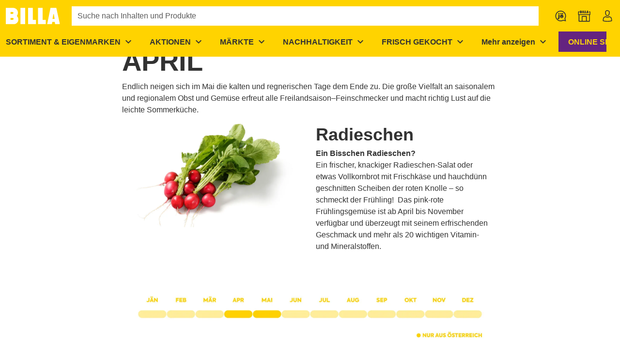

--- FILE ---
content_type: text/javascript; charset=utf-8
request_url: https://www.billa.at/_nuxt/C4JGc5tV.js
body_size: 328
content:
import{_ as y}from"./BRNMv7rL.js";import{l as g}from"./CqbYTHn5.js";import{d as B,u as x,aA as k,U as C,l as s,o as n,k as i,j as N,F as p,q as $,n as H,C as L,x as v,z as A,t as S}from"./H3XYDTwC.js";const I=["aria-label"],V={key:0,class:"ws-breadcrumbs text-body-2 text-base-color2","data-test":"breadcrumbs",role:"list"},w=["innerHTML"],T=B({__name:"breadcrumbs",props:{breadcrumbs:{},hideHome:{type:Boolean,default:!1},isProductBreadcrumbs:{type:Boolean,default:!1}},setup(o){const a=o,b=(e,t)=>(a.isProductBreadcrumbs?e:e.filter(r=>r.active)).map((r,m)=>{const l={"@type":"ListItem",position:m+1,name:r.name};return r.url&&(l.item=`${t}${r.url}`),l}),f=(e,t)=>({children:JSON.stringify({"@context":"https://schema.org","@type":"BreadcrumbList",itemListElement:b(e,t)}),type:"application/ld+json"}),{$t:c,$clientRuntimeConfig:{baseUrl:_}}=x();k({script:()=>f(a.breadcrumbs,_)});const d=C(()=>{let e=[];return a.breadcrumbs?.length&&(e=a.breadcrumbs.filter(t=>t.active).map(t=>({name:t.name,href:t.url})),e.length>4&&(e=e.slice(-3),e.unshift({name:"..."})),a.hideHome||e.unshift({href:"/",root:!0}),e[e.length-1].disabled=!0),e}),h=c("breadcrumbs.home")==="breadcrumbs.home"?"Home":c("breadcrumbs.home");return(e,t)=>{const u=y;return n(),s("nav",{class:"py-2 hide-on-print","aria-label":i(c)("breadcrumbs.label")},[e.breadcrumbs?.length?(n(),s("ol",V,[(n(!0),s(p,null,$(i(d),(r,m)=>(n(),s("li",{key:r.href,class:"ws-breadcrumbs__item","data-test":"breadcrumbs-item"},[m<i(d).length-1&&r.href?(n(),s(p,{key:0},[H(u,{to:r.href,onClick:t[0]||(t[0]=l=>i(g)("queryId"))},{default:v(()=>[A(S(r.root?i(h):r.name),1)]),_:2},1032,["to"]),t[1]||(t[1]=L("span",{class:"mx-3","aria-hidden":"true"},"/",-1))],64)):(n(),s("span",{key:1,innerHTML:r.name},null,8,w))]))),128))])):N("",!0)],8,I)}}}),j=o=>`CMS_PAGE-${o}`,q=async({$ofetch:o,slug:a})=>o.$get("/api/content/page",{params:{slug:a}});export{T as _,j as a,q as p};
